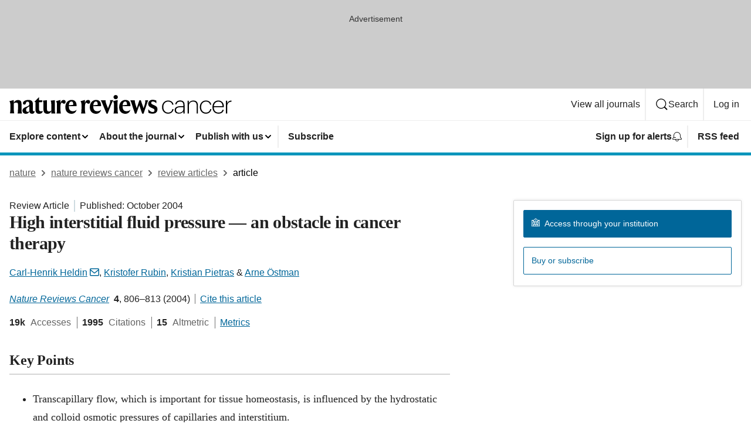

--- FILE ---
content_type: image/svg+xml
request_url: https://media.springernature.com/full/nature-cms/uploads/product/nrc/header-deaadaadbcaa2185fed4bece8a14df96.svg
body_size: 1274
content:
<svg height="32" viewBox="0 0 379 32" width="379" xmlns="http://www.w3.org/2000/svg"><path d="m7.36 8.56.08 4.96h.08c.96-2.8 3.44-4.96 7.04-4.96 4.64 0 6.08 2.4 6.08 6.72v8.8c0 2.64.16 5.44.8 7.52h-7.52c.56-2 .72-4.32.72-7.2v-8.56c0-2.08-.8-2.96-3.04-2.96-1.68 0-2.96.48-4 1.28v10c0 2.88.08 5.28.72 7.2h-7.44c.72-2.08.8-4.88.8-7.52v-8c0-2.16-.8-4.16-1.68-5.28zm24.64-.16c5.84 0 8 2.24 8 7.04v9.92c0 1.76.72 2.4 2.08 2.4.32 0 .96-.08 1.2-.32-.08.72-.16 1.12-.4 1.52-.72 1.92-1.92 3.04-4.32 3.04-2.88 0-4.32-2-4.48-4.16h-.08c-.96 2.88-2.88 4.16-5.76 4.16-3.68 0-5.92-2.16-5.92-5.52 0-3.6 3.28-5.12 6.64-6.4 3.2-1.28 4.96-2.16 4.96-4.48v-.48c0-2.56-.8-3.84-3.2-3.84-1.52 0-2.08.72-2.4 2.08-.48 2.16-1.28 2.96-2.8 2.96-1.28 0-2.48-.88-2.48-2.48.16-3.2 4.48-5.44 8.96-5.44zm2 18.72v-8.08c-.48.72-1.12 1.12-2.64 1.92-2.08 1.12-2.88 2.16-2.88 4.56 0 2 1.12 3.2 2.88 3.2 1.6-.08 2.24-.72 2.64-1.6zm22.4 1.92c-.8 1.76-2.64 2.96-5.44 2.96-4.64 0-6.4-2.4-6.4-6.56v-13.36h-2.16v-.16l8-8.32v5.36h5.76l-.56 3.2h-5.04v12.32c0 2.4.96 3.28 3.2 3.28 1.6 0 2.48-.32 3.2-.56-.32.64-.32 1.12-.56 1.84zm7.68-20.24v15.52c0 2.4.88 3.68 3.2 3.68 1.92 0 3.36-.56 4.16-1.68v-10.56c0-2.24-.32-4.24-.96-6.24l6.96-.72v16c0 3.44.4 5.04.88 6.72h-6.72v-4.48h-.08c-.96 2.88-2.88 4.96-6.72 4.96-4.96 0-6.72-2.96-6.72-7.36v-8.8c0-2.24-.16-4.24-.96-6.24zm22.88 5.44c.96-4.16 2.88-5.76 5.44-5.76 2.4 0 3.44 1.2 3.44 3.2 0 1.76-.96 3.2-2.8 3.2-.96 0-1.68-.48-2.08-.88-.48-.48-.88-.96-1.36-.96-1.2 0-2.56 2-2.56 5.44v5.52c0 2.8.16 5.52.8 7.6h-7.52c.72-2.08.8-4.88.8-7.52v-8.24c0-2.16-.8-4.16-1.68-5.28l7.36-2.08h.08zm18.88 17.76c-5.76 0-10.48-3.84-10.48-11.2 0-7.44 4.56-12.4 10.72-12.4 5.84 0 8.56 3.68 8.56 10.72h-13.28v.72c0 5.68 2.88 7.84 6.8 7.84 3.6 0 5.28-1.52 6.24-2.48v.4c-.88 3.2-3.6 6.4-8.56 6.4zm-4.48-14.48 7.52-.72c-.08-3.6-.56-5.76-3.2-5.76-2.48.16-4 2.16-4.32 6.48zm27.36-3.28c.96-4.16 2.88-5.76 5.44-5.76 2.4 0 3.44 1.2 3.44 3.2 0 1.76-.96 3.2-2.8 3.2-.96 0-1.68-.48-2.08-.88-.48-.48-.88-.96-1.36-.96-1.2 0-2.56 2-2.56 5.44v5.52c0 2.8.16 5.52.8 7.6h-7.52c.72-2.08.8-4.88.8-7.52v-8.24c0-2.16-.8-4.16-1.68-5.28l7.36-2.08h.08zm18.8 17.76c-5.76 0-10.48-3.84-10.48-11.2 0-7.44 4.56-12.4 10.72-12.4 5.84 0 8.56 3.68 8.56 10.72h-13.28v.72c0 5.68 2.88 7.84 6.8 7.84 3.6 0 5.28-1.52 6.24-2.48l.08.4c-.88 3.2-3.68 6.4-8.64 6.4zm-4.48-14.48 7.52-.72c-.08-3.6-.56-5.76-3.2-5.76-2.48.16-4 2.16-4.32 6.48zm22.08-2.4 2.88 7.52 2.88-7.52c.96-2.48 1.28-4.64.56-6.32h5.76c-1.12 1.6-2.24 4.16-3.36 6.72l-6.32 16.16h-2l-6.56-15.92c-1.2-2.88-2-4.88-3.2-6.72h8.24c-.16 1.68.16 3.44 1.12 6.08zm19.28 8.88c0 2.64.16 5.44.8 7.52h-7.76c.72-2.08.8-4.88.8-7.52v-8.16c0-2.16-.8-4.16-1.68-5.28l7.84-2.08h.08l-.16 5.68zm-6.88-20.4c0-2 1.52-3.6 3.68-3.6s3.68 1.6 3.68 3.6-1.52 3.6-3.68 3.6c-2.16-.08-3.68-1.68-3.68-3.6zm20 28.4c-5.76 0-10.48-3.84-10.48-11.2 0-7.44 4.56-12.4 10.72-12.4 5.84 0 8.56 3.68 8.56 10.72h-13.28v.72c0 5.68 2.88 7.84 6.8 7.84 3.6 0 5.28-1.52 6.24-2.48l.08.4c-.96 3.2-3.68 6.4-8.64 6.4zm-4.56-14.48 7.52-.72c-.08-3.6-.56-5.76-3.2-5.76-2.4.16-3.92 2.16-4.32 6.48zm21.76-2.48 2.24 7.36h.08l4.56-13.44h2.4l4.64 13.44h.08l2.16-6.8c.88-2.64.96-4.96.48-6.64h5.28c-.8 1.76-1.76 4.24-2.64 7.12l-5.28 15.68h-2.4l-4.88-14.16h-.08l-5.04 14.16h-2.4l-5.12-15.68c-.96-3.04-1.76-5.28-2.64-7.04h7.6c0 1.6.16 3.44.96 6zm35.76-5.52.16 4.72h-.08c-1.68-1.76-3.36-3.2-5.92-3.2-1.76 0-2.96.72-2.96 2.24s.8 2.24 4.48 3.84c3.84 1.6 6.24 3.36 6.24 7.04 0 3.84-2.08 7.6-8.32 7.6-2.64 0-5.28-.48-7.12-1.6l-.32-5.76h.16c1.76 2.24 4.32 4.56 7.12 4.56s3.36-.96 3.36-2.8c0-2-.96-2.56-4.56-4.08-3.68-1.6-6.16-3.28-6.16-7.04 0-4.32 3.36-6.96 7.84-6.96 2.88.32 4.56.8 6.08 1.44zm9.68 11.28v-.32c0-6.64 4.64-11.12 10.4-11.12 4.48 0 8.56 2.4 9.12 7.2h-2.16c-.48-3.68-3.44-5.36-6.96-5.36-4.56 0-8.16 3.44-8.16 9.2v.4c0 5.76 3.6 9.12 8.16 9.12 3.68 0 6.72-2.08 7.2-5.92h2.08c-.56 4.64-4.32 7.84-9.28 7.84-5.84 0-10.4-4.4-10.4-11.04zm21.52 4.8c0-5.04 4.88-6.56 10.24-6.56h4.56v-2c0-4.08-1.68-5.84-5.44-5.84-3.28 0-5.68 1.36-6.16 4.64h-2.16c.48-4.56 4.24-6.56 8.32-6.56 4.56 0 7.6 2.16 7.6 7.76v14.4h-2.16v-3.44c-1.36 2.08-3.68 3.68-7.36 3.68-4.4.16-7.44-1.92-7.44-6.08zm14.72-1.12v-3.68h-4.4c-4.56 0-8 .96-8 4.88 0 2.8 1.76 4.48 5.36 4.48 3.92-.16 7.04-2.48 7.04-5.68zm7.28-14.8h2.16v4.24c.96-2.4 3.84-4.56 7.76-4.56 4.64 0 7.76 2.48 7.76 8.72v13.36h-2.16v-13.6c0-4.64-2.16-6.64-6.08-6.64-3.68 0-7.2 2.4-7.2 7.04v13.2h-2.16v-21.76zm20.88 11.12v-.32c0-6.64 4.64-11.12 10.4-11.12 4.48 0 8.56 2.4 9.12 7.2h-2.16c-.48-3.68-3.44-5.36-6.96-5.36-4.56 0-8.16 3.44-8.16 9.2v.4c0 5.76 3.6 9.12 8.16 9.12 3.68 0 6.72-2.08 7.2-5.92h2.08c-.56 4.64-4.32 7.84-9.28 7.84-5.84 0-10.4-4.4-10.4-11.04zm21.52 0v-.32c0-6.56 4.16-11.12 10-11.12 5.28 0 9.52 3.36 9.52 10.64v.8h-17.2c.08 5.84 2.88 9.12 8 9.12 3.68 0 6.08-1.52 6.8-4.56h2.16c-.88 4.16-4.32 6.4-9.04 6.4-6.16.08-10.24-4.4-10.24-10.96zm17.2-1.76c-.16-5.28-2.96-7.76-7.2-7.76-4.16 0-7.2 2.96-7.6 7.76zm5.76-9.36h2.16v4.56c1.2-2.64 3.36-4.72 7.36-4.88v2.08c-4.16.16-7.36 2.08-7.36 7.92v12.08h-2.16z"/></svg>